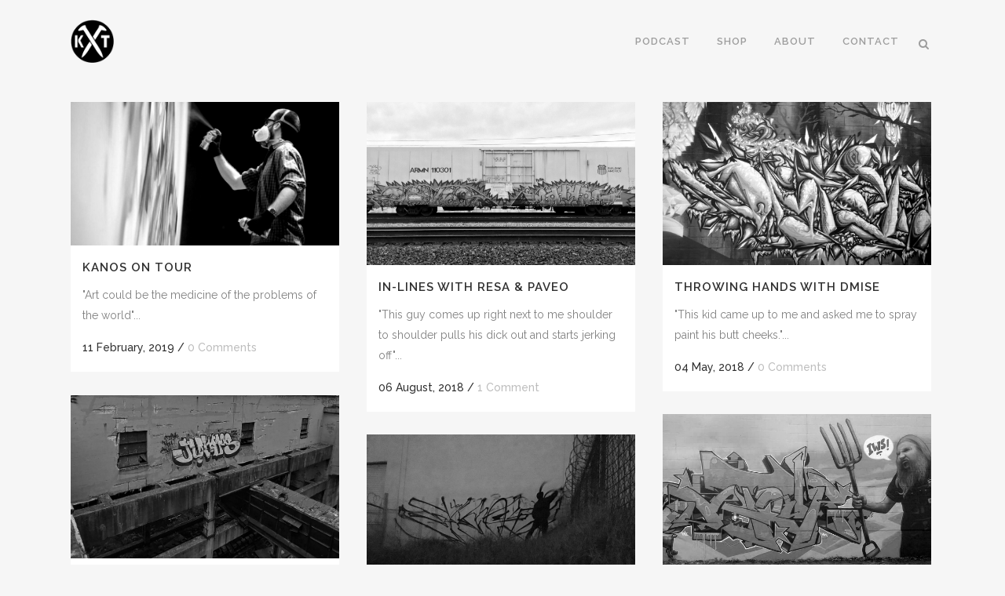

--- FILE ---
content_type: text/html; charset=UTF-8
request_url: https://krimetime.com/author/admin/
body_size: 15286
content:
<!DOCTYPE html>
<html lang="en-US">
<head>
	<meta charset="UTF-8" />
	
				<meta name="viewport" content="width=device-width,initial-scale=1,user-scalable=no">
		
            
                            <meta name="keywords" content="graffiti, trains">
                        <link rel="shortcut icon" type="image/x-icon" href="https://krimetime.com/wp-content/uploads/2019/08/krime-time.png">
            <link rel="apple-touch-icon" href="https://krimetime.com/wp-content/uploads/2019/08/krime-time.png"/>
        
	<link rel="profile" href="http://gmpg.org/xfn/11" />
	<link rel="pingback" href="https://krimetime.com/xmlrpc.php" />

	<title>KRIME TIME and GRAFF RADIO | </title>
<meta name='robots' content='max-image-preview:large' />
<link rel='dns-prefetch' href='//fonts.googleapis.com' />
<link rel="alternate" type="application/rss+xml" title="KRIME TIME and GRAFF RADIO &raquo; Feed" href="https://krimetime.com/feed/" />
<link rel="alternate" type="application/rss+xml" title="KRIME TIME and GRAFF RADIO &raquo; Comments Feed" href="https://krimetime.com/comments/feed/" />
<link rel="alternate" type="application/rss+xml" title="KRIME TIME and GRAFF RADIO &raquo; Posts by deja Feed" href="https://krimetime.com/author/admin/feed/" />
<style id='wp-img-auto-sizes-contain-inline-css' type='text/css'>
img:is([sizes=auto i],[sizes^="auto," i]){contain-intrinsic-size:3000px 1500px}
/*# sourceURL=wp-img-auto-sizes-contain-inline-css */
</style>
<style id='wp-emoji-styles-inline-css' type='text/css'>

	img.wp-smiley, img.emoji {
		display: inline !important;
		border: none !important;
		box-shadow: none !important;
		height: 1em !important;
		width: 1em !important;
		margin: 0 0.07em !important;
		vertical-align: -0.1em !important;
		background: none !important;
		padding: 0 !important;
	}
/*# sourceURL=wp-emoji-styles-inline-css */
</style>
<style id='wp-block-library-inline-css' type='text/css'>
:root{--wp-block-synced-color:#7a00df;--wp-block-synced-color--rgb:122,0,223;--wp-bound-block-color:var(--wp-block-synced-color);--wp-editor-canvas-background:#ddd;--wp-admin-theme-color:#007cba;--wp-admin-theme-color--rgb:0,124,186;--wp-admin-theme-color-darker-10:#006ba1;--wp-admin-theme-color-darker-10--rgb:0,107,160.5;--wp-admin-theme-color-darker-20:#005a87;--wp-admin-theme-color-darker-20--rgb:0,90,135;--wp-admin-border-width-focus:2px}@media (min-resolution:192dpi){:root{--wp-admin-border-width-focus:1.5px}}.wp-element-button{cursor:pointer}:root .has-very-light-gray-background-color{background-color:#eee}:root .has-very-dark-gray-background-color{background-color:#313131}:root .has-very-light-gray-color{color:#eee}:root .has-very-dark-gray-color{color:#313131}:root .has-vivid-green-cyan-to-vivid-cyan-blue-gradient-background{background:linear-gradient(135deg,#00d084,#0693e3)}:root .has-purple-crush-gradient-background{background:linear-gradient(135deg,#34e2e4,#4721fb 50%,#ab1dfe)}:root .has-hazy-dawn-gradient-background{background:linear-gradient(135deg,#faaca8,#dad0ec)}:root .has-subdued-olive-gradient-background{background:linear-gradient(135deg,#fafae1,#67a671)}:root .has-atomic-cream-gradient-background{background:linear-gradient(135deg,#fdd79a,#004a59)}:root .has-nightshade-gradient-background{background:linear-gradient(135deg,#330968,#31cdcf)}:root .has-midnight-gradient-background{background:linear-gradient(135deg,#020381,#2874fc)}:root{--wp--preset--font-size--normal:16px;--wp--preset--font-size--huge:42px}.has-regular-font-size{font-size:1em}.has-larger-font-size{font-size:2.625em}.has-normal-font-size{font-size:var(--wp--preset--font-size--normal)}.has-huge-font-size{font-size:var(--wp--preset--font-size--huge)}.has-text-align-center{text-align:center}.has-text-align-left{text-align:left}.has-text-align-right{text-align:right}.has-fit-text{white-space:nowrap!important}#end-resizable-editor-section{display:none}.aligncenter{clear:both}.items-justified-left{justify-content:flex-start}.items-justified-center{justify-content:center}.items-justified-right{justify-content:flex-end}.items-justified-space-between{justify-content:space-between}.screen-reader-text{border:0;clip-path:inset(50%);height:1px;margin:-1px;overflow:hidden;padding:0;position:absolute;width:1px;word-wrap:normal!important}.screen-reader-text:focus{background-color:#ddd;clip-path:none;color:#444;display:block;font-size:1em;height:auto;left:5px;line-height:normal;padding:15px 23px 14px;text-decoration:none;top:5px;width:auto;z-index:100000}html :where(.has-border-color){border-style:solid}html :where([style*=border-top-color]){border-top-style:solid}html :where([style*=border-right-color]){border-right-style:solid}html :where([style*=border-bottom-color]){border-bottom-style:solid}html :where([style*=border-left-color]){border-left-style:solid}html :where([style*=border-width]){border-style:solid}html :where([style*=border-top-width]){border-top-style:solid}html :where([style*=border-right-width]){border-right-style:solid}html :where([style*=border-bottom-width]){border-bottom-style:solid}html :where([style*=border-left-width]){border-left-style:solid}html :where(img[class*=wp-image-]){height:auto;max-width:100%}:where(figure){margin:0 0 1em}html :where(.is-position-sticky){--wp-admin--admin-bar--position-offset:var(--wp-admin--admin-bar--height,0px)}@media screen and (max-width:600px){html :where(.is-position-sticky){--wp-admin--admin-bar--position-offset:0px}}

/*# sourceURL=wp-block-library-inline-css */
</style><link rel='stylesheet' id='wc-blocks-style-css' href='https://krimetime.com/wp-content/plugins/woocommerce/assets/client/blocks/wc-blocks.css?ver=wc-9.8.6' type='text/css' media='all' />
<style id='global-styles-inline-css' type='text/css'>
:root{--wp--preset--aspect-ratio--square: 1;--wp--preset--aspect-ratio--4-3: 4/3;--wp--preset--aspect-ratio--3-4: 3/4;--wp--preset--aspect-ratio--3-2: 3/2;--wp--preset--aspect-ratio--2-3: 2/3;--wp--preset--aspect-ratio--16-9: 16/9;--wp--preset--aspect-ratio--9-16: 9/16;--wp--preset--color--black: #000000;--wp--preset--color--cyan-bluish-gray: #abb8c3;--wp--preset--color--white: #ffffff;--wp--preset--color--pale-pink: #f78da7;--wp--preset--color--vivid-red: #cf2e2e;--wp--preset--color--luminous-vivid-orange: #ff6900;--wp--preset--color--luminous-vivid-amber: #fcb900;--wp--preset--color--light-green-cyan: #7bdcb5;--wp--preset--color--vivid-green-cyan: #00d084;--wp--preset--color--pale-cyan-blue: #8ed1fc;--wp--preset--color--vivid-cyan-blue: #0693e3;--wp--preset--color--vivid-purple: #9b51e0;--wp--preset--gradient--vivid-cyan-blue-to-vivid-purple: linear-gradient(135deg,rgb(6,147,227) 0%,rgb(155,81,224) 100%);--wp--preset--gradient--light-green-cyan-to-vivid-green-cyan: linear-gradient(135deg,rgb(122,220,180) 0%,rgb(0,208,130) 100%);--wp--preset--gradient--luminous-vivid-amber-to-luminous-vivid-orange: linear-gradient(135deg,rgb(252,185,0) 0%,rgb(255,105,0) 100%);--wp--preset--gradient--luminous-vivid-orange-to-vivid-red: linear-gradient(135deg,rgb(255,105,0) 0%,rgb(207,46,46) 100%);--wp--preset--gradient--very-light-gray-to-cyan-bluish-gray: linear-gradient(135deg,rgb(238,238,238) 0%,rgb(169,184,195) 100%);--wp--preset--gradient--cool-to-warm-spectrum: linear-gradient(135deg,rgb(74,234,220) 0%,rgb(151,120,209) 20%,rgb(207,42,186) 40%,rgb(238,44,130) 60%,rgb(251,105,98) 80%,rgb(254,248,76) 100%);--wp--preset--gradient--blush-light-purple: linear-gradient(135deg,rgb(255,206,236) 0%,rgb(152,150,240) 100%);--wp--preset--gradient--blush-bordeaux: linear-gradient(135deg,rgb(254,205,165) 0%,rgb(254,45,45) 50%,rgb(107,0,62) 100%);--wp--preset--gradient--luminous-dusk: linear-gradient(135deg,rgb(255,203,112) 0%,rgb(199,81,192) 50%,rgb(65,88,208) 100%);--wp--preset--gradient--pale-ocean: linear-gradient(135deg,rgb(255,245,203) 0%,rgb(182,227,212) 50%,rgb(51,167,181) 100%);--wp--preset--gradient--electric-grass: linear-gradient(135deg,rgb(202,248,128) 0%,rgb(113,206,126) 100%);--wp--preset--gradient--midnight: linear-gradient(135deg,rgb(2,3,129) 0%,rgb(40,116,252) 100%);--wp--preset--font-size--small: 13px;--wp--preset--font-size--medium: 20px;--wp--preset--font-size--large: 36px;--wp--preset--font-size--x-large: 42px;--wp--preset--spacing--20: 0.44rem;--wp--preset--spacing--30: 0.67rem;--wp--preset--spacing--40: 1rem;--wp--preset--spacing--50: 1.5rem;--wp--preset--spacing--60: 2.25rem;--wp--preset--spacing--70: 3.38rem;--wp--preset--spacing--80: 5.06rem;--wp--preset--shadow--natural: 6px 6px 9px rgba(0, 0, 0, 0.2);--wp--preset--shadow--deep: 12px 12px 50px rgba(0, 0, 0, 0.4);--wp--preset--shadow--sharp: 6px 6px 0px rgba(0, 0, 0, 0.2);--wp--preset--shadow--outlined: 6px 6px 0px -3px rgb(255, 255, 255), 6px 6px rgb(0, 0, 0);--wp--preset--shadow--crisp: 6px 6px 0px rgb(0, 0, 0);}:where(.is-layout-flex){gap: 0.5em;}:where(.is-layout-grid){gap: 0.5em;}body .is-layout-flex{display: flex;}.is-layout-flex{flex-wrap: wrap;align-items: center;}.is-layout-flex > :is(*, div){margin: 0;}body .is-layout-grid{display: grid;}.is-layout-grid > :is(*, div){margin: 0;}:where(.wp-block-columns.is-layout-flex){gap: 2em;}:where(.wp-block-columns.is-layout-grid){gap: 2em;}:where(.wp-block-post-template.is-layout-flex){gap: 1.25em;}:where(.wp-block-post-template.is-layout-grid){gap: 1.25em;}.has-black-color{color: var(--wp--preset--color--black) !important;}.has-cyan-bluish-gray-color{color: var(--wp--preset--color--cyan-bluish-gray) !important;}.has-white-color{color: var(--wp--preset--color--white) !important;}.has-pale-pink-color{color: var(--wp--preset--color--pale-pink) !important;}.has-vivid-red-color{color: var(--wp--preset--color--vivid-red) !important;}.has-luminous-vivid-orange-color{color: var(--wp--preset--color--luminous-vivid-orange) !important;}.has-luminous-vivid-amber-color{color: var(--wp--preset--color--luminous-vivid-amber) !important;}.has-light-green-cyan-color{color: var(--wp--preset--color--light-green-cyan) !important;}.has-vivid-green-cyan-color{color: var(--wp--preset--color--vivid-green-cyan) !important;}.has-pale-cyan-blue-color{color: var(--wp--preset--color--pale-cyan-blue) !important;}.has-vivid-cyan-blue-color{color: var(--wp--preset--color--vivid-cyan-blue) !important;}.has-vivid-purple-color{color: var(--wp--preset--color--vivid-purple) !important;}.has-black-background-color{background-color: var(--wp--preset--color--black) !important;}.has-cyan-bluish-gray-background-color{background-color: var(--wp--preset--color--cyan-bluish-gray) !important;}.has-white-background-color{background-color: var(--wp--preset--color--white) !important;}.has-pale-pink-background-color{background-color: var(--wp--preset--color--pale-pink) !important;}.has-vivid-red-background-color{background-color: var(--wp--preset--color--vivid-red) !important;}.has-luminous-vivid-orange-background-color{background-color: var(--wp--preset--color--luminous-vivid-orange) !important;}.has-luminous-vivid-amber-background-color{background-color: var(--wp--preset--color--luminous-vivid-amber) !important;}.has-light-green-cyan-background-color{background-color: var(--wp--preset--color--light-green-cyan) !important;}.has-vivid-green-cyan-background-color{background-color: var(--wp--preset--color--vivid-green-cyan) !important;}.has-pale-cyan-blue-background-color{background-color: var(--wp--preset--color--pale-cyan-blue) !important;}.has-vivid-cyan-blue-background-color{background-color: var(--wp--preset--color--vivid-cyan-blue) !important;}.has-vivid-purple-background-color{background-color: var(--wp--preset--color--vivid-purple) !important;}.has-black-border-color{border-color: var(--wp--preset--color--black) !important;}.has-cyan-bluish-gray-border-color{border-color: var(--wp--preset--color--cyan-bluish-gray) !important;}.has-white-border-color{border-color: var(--wp--preset--color--white) !important;}.has-pale-pink-border-color{border-color: var(--wp--preset--color--pale-pink) !important;}.has-vivid-red-border-color{border-color: var(--wp--preset--color--vivid-red) !important;}.has-luminous-vivid-orange-border-color{border-color: var(--wp--preset--color--luminous-vivid-orange) !important;}.has-luminous-vivid-amber-border-color{border-color: var(--wp--preset--color--luminous-vivid-amber) !important;}.has-light-green-cyan-border-color{border-color: var(--wp--preset--color--light-green-cyan) !important;}.has-vivid-green-cyan-border-color{border-color: var(--wp--preset--color--vivid-green-cyan) !important;}.has-pale-cyan-blue-border-color{border-color: var(--wp--preset--color--pale-cyan-blue) !important;}.has-vivid-cyan-blue-border-color{border-color: var(--wp--preset--color--vivid-cyan-blue) !important;}.has-vivid-purple-border-color{border-color: var(--wp--preset--color--vivid-purple) !important;}.has-vivid-cyan-blue-to-vivid-purple-gradient-background{background: var(--wp--preset--gradient--vivid-cyan-blue-to-vivid-purple) !important;}.has-light-green-cyan-to-vivid-green-cyan-gradient-background{background: var(--wp--preset--gradient--light-green-cyan-to-vivid-green-cyan) !important;}.has-luminous-vivid-amber-to-luminous-vivid-orange-gradient-background{background: var(--wp--preset--gradient--luminous-vivid-amber-to-luminous-vivid-orange) !important;}.has-luminous-vivid-orange-to-vivid-red-gradient-background{background: var(--wp--preset--gradient--luminous-vivid-orange-to-vivid-red) !important;}.has-very-light-gray-to-cyan-bluish-gray-gradient-background{background: var(--wp--preset--gradient--very-light-gray-to-cyan-bluish-gray) !important;}.has-cool-to-warm-spectrum-gradient-background{background: var(--wp--preset--gradient--cool-to-warm-spectrum) !important;}.has-blush-light-purple-gradient-background{background: var(--wp--preset--gradient--blush-light-purple) !important;}.has-blush-bordeaux-gradient-background{background: var(--wp--preset--gradient--blush-bordeaux) !important;}.has-luminous-dusk-gradient-background{background: var(--wp--preset--gradient--luminous-dusk) !important;}.has-pale-ocean-gradient-background{background: var(--wp--preset--gradient--pale-ocean) !important;}.has-electric-grass-gradient-background{background: var(--wp--preset--gradient--electric-grass) !important;}.has-midnight-gradient-background{background: var(--wp--preset--gradient--midnight) !important;}.has-small-font-size{font-size: var(--wp--preset--font-size--small) !important;}.has-medium-font-size{font-size: var(--wp--preset--font-size--medium) !important;}.has-large-font-size{font-size: var(--wp--preset--font-size--large) !important;}.has-x-large-font-size{font-size: var(--wp--preset--font-size--x-large) !important;}
/*# sourceURL=global-styles-inline-css */
</style>

<style id='classic-theme-styles-inline-css' type='text/css'>
/*! This file is auto-generated */
.wp-block-button__link{color:#fff;background-color:#32373c;border-radius:9999px;box-shadow:none;text-decoration:none;padding:calc(.667em + 2px) calc(1.333em + 2px);font-size:1.125em}.wp-block-file__button{background:#32373c;color:#fff;text-decoration:none}
/*# sourceURL=/wp-includes/css/classic-themes.min.css */
</style>
<link rel='stylesheet' id='better-recent-comments-css' href='https://krimetime.com/wp-content/plugins/better-recent-comments/assets/css/better-recent-comments.min.css?ver=6.9' type='text/css' media='all' />
<style id='woocommerce-inline-inline-css' type='text/css'>
.woocommerce form .form-row .required { visibility: visible; }
/*# sourceURL=woocommerce-inline-inline-css */
</style>
<link rel='stylesheet' id='brands-styles-css' href='https://krimetime.com/wp-content/plugins/woocommerce/assets/css/brands.css?ver=9.8.6' type='text/css' media='all' />
<link rel='stylesheet' id='mediaelement-css' href='https://krimetime.com/wp-includes/js/mediaelement/mediaelementplayer-legacy.min.css?ver=4.2.17' type='text/css' media='all' />
<link rel='stylesheet' id='wp-mediaelement-css' href='https://krimetime.com/wp-includes/js/mediaelement/wp-mediaelement.min.css?ver=6.9' type='text/css' media='all' />
<link rel='stylesheet' id='bridge-default-style-css' href='https://krimetime.com/wp-content/themes/bridge/style.css?ver=6.9' type='text/css' media='all' />
<link rel='stylesheet' id='bridge-qode-font_awesome-css' href='https://krimetime.com/wp-content/themes/bridge/css/font-awesome/css/font-awesome.min.css?ver=6.9' type='text/css' media='all' />
<link rel='stylesheet' id='bridge-qode-font_elegant-css' href='https://krimetime.com/wp-content/themes/bridge/css/elegant-icons/style.min.css?ver=6.9' type='text/css' media='all' />
<link rel='stylesheet' id='bridge-qode-linea_icons-css' href='https://krimetime.com/wp-content/themes/bridge/css/linea-icons/style.css?ver=6.9' type='text/css' media='all' />
<link rel='stylesheet' id='bridge-qode-dripicons-css' href='https://krimetime.com/wp-content/themes/bridge/css/dripicons/dripicons.css?ver=6.9' type='text/css' media='all' />
<link rel='stylesheet' id='bridge-qode-kiko-css' href='https://krimetime.com/wp-content/themes/bridge/css/kiko/kiko-all.css?ver=6.9' type='text/css' media='all' />
<link rel='stylesheet' id='bridge-qode-font_awesome_5-css' href='https://krimetime.com/wp-content/themes/bridge/css/font-awesome-5/css/font-awesome-5.min.css?ver=6.9' type='text/css' media='all' />
<link rel='stylesheet' id='bridge-stylesheet-css' href='https://krimetime.com/wp-content/themes/bridge/css/stylesheet.min.css?ver=6.9' type='text/css' media='all' />
<style id='bridge-stylesheet-inline-css' type='text/css'>
   .archive.disabled_footer_top .footer_top_holder, .archive.disabled_footer_bottom .footer_bottom_holder { display: none;}


/*# sourceURL=bridge-stylesheet-inline-css */
</style>
<link rel='stylesheet' id='bridge-woocommerce-css' href='https://krimetime.com/wp-content/themes/bridge/css/woocommerce.min.css?ver=6.9' type='text/css' media='all' />
<link rel='stylesheet' id='bridge-woocommerce-responsive-css' href='https://krimetime.com/wp-content/themes/bridge/css/woocommerce_responsive.min.css?ver=6.9' type='text/css' media='all' />
<link rel='stylesheet' id='bridge-print-css' href='https://krimetime.com/wp-content/themes/bridge/css/print.css?ver=6.9' type='text/css' media='all' />
<link rel='stylesheet' id='bridge-style-dynamic-css' href='https://krimetime.com/wp-content/themes/bridge/css/style_dynamic.css?ver=1697458262' type='text/css' media='all' />
<link rel='stylesheet' id='bridge-responsive-css' href='https://krimetime.com/wp-content/themes/bridge/css/responsive.min.css?ver=6.9' type='text/css' media='all' />
<link rel='stylesheet' id='bridge-style-dynamic-responsive-css' href='https://krimetime.com/wp-content/themes/bridge/css/style_dynamic_responsive.css?ver=1697458262' type='text/css' media='all' />
<style id='bridge-style-dynamic-responsive-inline-css' type='text/css'>
header {
 margin:20px 0 0 0;
}
/*# sourceURL=bridge-style-dynamic-responsive-inline-css */
</style>
<link rel='stylesheet' id='js_composer_front-css' href='https://krimetime.com/wp-content/plugins/js_composer/assets/css/js_composer.min.css?ver=6.7.0' type='text/css' media='all' />
<link rel='stylesheet' id='bridge-style-handle-google-fonts-css' href='https://fonts.googleapis.com/css?family=Raleway%3A100%2C200%2C300%2C400%2C500%2C600%2C700%2C800%2C900%2C100italic%2C300italic%2C400italic%2C700italic&#038;subset=latin%2Clatin-ext&#038;ver=1.0.0' type='text/css' media='all' />
<link rel='stylesheet' id='bridge-core-dashboard-style-css' href='https://krimetime.com/wp-content/plugins/bridge-core/modules/core-dashboard/assets/css/core-dashboard.min.css?ver=6.9' type='text/css' media='all' />
<style id='akismet-widget-style-inline-css' type='text/css'>

			.a-stats {
				--akismet-color-mid-green: #357b49;
				--akismet-color-white: #fff;
				--akismet-color-light-grey: #f6f7f7;

				max-width: 350px;
				width: auto;
			}

			.a-stats * {
				all: unset;
				box-sizing: border-box;
			}

			.a-stats strong {
				font-weight: 600;
			}

			.a-stats a.a-stats__link,
			.a-stats a.a-stats__link:visited,
			.a-stats a.a-stats__link:active {
				background: var(--akismet-color-mid-green);
				border: none;
				box-shadow: none;
				border-radius: 8px;
				color: var(--akismet-color-white);
				cursor: pointer;
				display: block;
				font-family: -apple-system, BlinkMacSystemFont, 'Segoe UI', 'Roboto', 'Oxygen-Sans', 'Ubuntu', 'Cantarell', 'Helvetica Neue', sans-serif;
				font-weight: 500;
				padding: 12px;
				text-align: center;
				text-decoration: none;
				transition: all 0.2s ease;
			}

			/* Extra specificity to deal with TwentyTwentyOne focus style */
			.widget .a-stats a.a-stats__link:focus {
				background: var(--akismet-color-mid-green);
				color: var(--akismet-color-white);
				text-decoration: none;
			}

			.a-stats a.a-stats__link:hover {
				filter: brightness(110%);
				box-shadow: 0 4px 12px rgba(0, 0, 0, 0.06), 0 0 2px rgba(0, 0, 0, 0.16);
			}

			.a-stats .count {
				color: var(--akismet-color-white);
				display: block;
				font-size: 1.5em;
				line-height: 1.4;
				padding: 0 13px;
				white-space: nowrap;
			}
		
/*# sourceURL=akismet-widget-style-inline-css */
</style>
<script type="text/javascript" src="https://krimetime.com/wp-includes/js/jquery/jquery.min.js?ver=3.7.1" id="jquery-core-js"></script>
<script type="text/javascript" src="https://krimetime.com/wp-includes/js/jquery/jquery-migrate.min.js?ver=3.4.1" id="jquery-migrate-js"></script>
<script type="text/javascript" src="https://krimetime.com/wp-content/plugins/woocommerce/assets/js/jquery-blockui/jquery.blockUI.min.js?ver=2.7.0-wc.9.8.6" id="jquery-blockui-js" data-wp-strategy="defer"></script>
<script type="text/javascript" id="wc-add-to-cart-js-extra">
/* <![CDATA[ */
var wc_add_to_cart_params = {"ajax_url":"/wp-admin/admin-ajax.php","wc_ajax_url":"/?wc-ajax=%%endpoint%%","i18n_view_cart":"View cart","cart_url":"https://krimetime.com/cart/","is_cart":"","cart_redirect_after_add":"no"};
//# sourceURL=wc-add-to-cart-js-extra
/* ]]> */
</script>
<script type="text/javascript" src="https://krimetime.com/wp-content/plugins/woocommerce/assets/js/frontend/add-to-cart.min.js?ver=9.8.6" id="wc-add-to-cart-js" data-wp-strategy="defer"></script>
<script type="text/javascript" src="https://krimetime.com/wp-content/plugins/woocommerce/assets/js/js-cookie/js.cookie.min.js?ver=2.1.4-wc.9.8.6" id="js-cookie-js" defer="defer" data-wp-strategy="defer"></script>
<script type="text/javascript" id="woocommerce-js-extra">
/* <![CDATA[ */
var woocommerce_params = {"ajax_url":"/wp-admin/admin-ajax.php","wc_ajax_url":"/?wc-ajax=%%endpoint%%","i18n_password_show":"Show password","i18n_password_hide":"Hide password"};
//# sourceURL=woocommerce-js-extra
/* ]]> */
</script>
<script type="text/javascript" src="https://krimetime.com/wp-content/plugins/woocommerce/assets/js/frontend/woocommerce.min.js?ver=9.8.6" id="woocommerce-js" defer="defer" data-wp-strategy="defer"></script>
<script type="text/javascript" src="https://krimetime.com/wp-content/plugins/js_composer/assets/js/vendors/woocommerce-add-to-cart.js?ver=6.7.0" id="vc_woocommerce-add-to-cart-js-js"></script>
<script type="text/javascript" src="https://krimetime.com/wp-content/plugins/woocommerce/assets/js/select2/select2.full.min.js?ver=4.0.3-wc.9.8.6" id="select2-js" defer="defer" data-wp-strategy="defer"></script>
<link rel="https://api.w.org/" href="https://krimetime.com/wp-json/" /><link rel="alternate" title="JSON" type="application/json" href="https://krimetime.com/wp-json/wp/v2/users/1" /><link rel="EditURI" type="application/rsd+xml" title="RSD" href="https://krimetime.com/xmlrpc.php?rsd" />
<meta name="generator" content="WordPress 6.9" />
<meta name="generator" content="WooCommerce 9.8.6" />
	<noscript><style>.woocommerce-product-gallery{ opacity: 1 !important; }</style></noscript>
	<meta name="generator" content="Powered by WPBakery Page Builder - drag and drop page builder for WordPress."/>
<noscript><style> .wpb_animate_when_almost_visible { opacity: 1; }</style></noscript></head>

<body class="archive author author-admin author-1 wp-theme-bridge theme-bridge bridge-core-2.9.5 woocommerce-no-js  qode-title-hidden columns-3 qode-theme-ver-27.9 qode-theme-bridge disabled_footer_top disabled_footer_bottom qode_header_in_grid wpb-js-composer js-comp-ver-6.7.0 vc_responsive" itemscope itemtype="http://schema.org/WebPage">




<div class="wrapper">
	<div class="wrapper_inner">

    
		<!-- Google Analytics start -->
					<script>
				var _gaq = _gaq || [];
				_gaq.push(['_setAccount', 'UA-3813493-2 ']);
				_gaq.push(['_trackPageview']);

				(function() {
					var ga = document.createElement('script'); ga.type = 'text/javascript'; ga.async = true;
					ga.src = ('https:' == document.location.protocol ? 'https://ssl' : 'http://www') + '.google-analytics.com/ga.js';
					var s = document.getElementsByTagName('script')[0]; s.parentNode.insertBefore(ga, s);
				})();
			</script>
				<!-- Google Analytics end -->

		
	<header class=" scroll_header_top_area  regular transparent header_style_on_scroll page_header">
    <div class="header_inner clearfix">
        <form role="search" action="https://krimetime.com/" class="qode_search_form_3" method="get">
	    <div class="container">
        <div class="container_inner clearfix">
							                <div class="form_holder_outer">
                    <div class="form_holder">

                        <input type="text" placeholder="Search" name="s" class="qode_search_field" autocomplete="off" />
                        <div class="qode_search_close">
                            <a href="#">
								<i class="qode_icon_font_awesome fa fa-times " ></i>                            </a>
                        </div>
                    </div>
                </div>
								        </div>
    </div>
</form>        <div class="header_top_bottom_holder">
            
            <div class="header_bottom clearfix" style=' background-color:rgba(255, 255, 255, 0);' >
                                <div class="container">
                    <div class="container_inner clearfix">
                                                    
                            <div class="header_inner_left">
                                									<div class="mobile_menu_button">
		<span>
			<i class="qode_icon_font_awesome fa fa-bars " ></i>		</span>
	</div>
                                <div class="logo_wrapper" >
	<div class="q_logo">
		<a itemprop="url" href="https://krimetime.com/" >
             <img itemprop="image" class="normal" src="https://krimetime.com/wp-content/uploads/2019/08/krime-time.png" alt="Logo"> 			 <img itemprop="image" class="light" src="https://krimetime.com/wp-content/uploads/2019/08/krime-time.png" alt="Logo"/> 			 <img itemprop="image" class="dark" src="https://krimetime.com/wp-content/uploads/2019/08/krime-time.png" alt="Logo"/> 			 <img itemprop="image" class="sticky" src="https://krimetime.com/wp-content/uploads/2019/08/krime-time.png" alt="Logo"/> 			 <img itemprop="image" class="mobile" src="https://krimetime.com/wp-content/uploads/2019/08/krime-time.png" alt="Logo"/> 					</a>
	</div>
	</div>                                                            </div>
                                                                    <div class="header_inner_right">
                                        <div class="side_menu_button_wrapper right">
                                                                                                                                    <div class="side_menu_button">
                                                	<a class="search_button search_covers_header normal" href="javascript:void(0)">
		<i class="qode_icon_font_awesome fa fa-search " ></i>	</a>

	                                                                                                
                                            </div>
                                        </div>
                                    </div>
                                
                                
                                <nav class="main_menu drop_down right">
                                    <ul id="menu-main" class=""><li id="nav-menu-item-6115" class="menu-item menu-item-type-custom menu-item-object-custom menu-item-home  narrow"><a href="http://krimetime.com" class=""><i class="menu_icon blank fa"></i><span>PODCAST</span><span class="plus"></span></a></li>
<li id="nav-menu-item-6035" class="menu-item menu-item-type-post_type menu-item-object-page  narrow"><a href="https://krimetime.com/shop/" class=""><i class="menu_icon blank fa"></i><span>SHOP</span><span class="plus"></span></a></li>
<li id="nav-menu-item-6114" class="menu-item menu-item-type-post_type menu-item-object-page  narrow"><a href="https://krimetime.com/about/" class=""><i class="menu_icon blank fa"></i><span>ABOUT</span><span class="plus"></span></a></li>
<li id="nav-menu-item-5966" class="menu-item menu-item-type-post_type menu-item-object-page  narrow"><a href="https://krimetime.com/contact/" class=""><i class="menu_icon blank fa"></i><span>CONTACT</span><span class="plus"></span></a></li>
</ul>                                </nav>
                                							    <nav class="mobile_menu">
	<ul id="menu-main-1" class=""><li id="mobile-menu-item-6115" class="menu-item menu-item-type-custom menu-item-object-custom menu-item-home "><a href="http://krimetime.com" class=""><span>PODCAST</span></a><span class="mobile_arrow"><i class="fa fa-angle-right"></i><i class="fa fa-angle-down"></i></span></li>
<li id="mobile-menu-item-6035" class="menu-item menu-item-type-post_type menu-item-object-page "><a href="https://krimetime.com/shop/" class=""><span>SHOP</span></a><span class="mobile_arrow"><i class="fa fa-angle-right"></i><i class="fa fa-angle-down"></i></span></li>
<li id="mobile-menu-item-6114" class="menu-item menu-item-type-post_type menu-item-object-page "><a href="https://krimetime.com/about/" class=""><span>ABOUT</span></a><span class="mobile_arrow"><i class="fa fa-angle-right"></i><i class="fa fa-angle-down"></i></span></li>
<li id="mobile-menu-item-5966" class="menu-item menu-item-type-post_type menu-item-object-page "><a href="https://krimetime.com/contact/" class=""><span>CONTACT</span></a><span class="mobile_arrow"><i class="fa fa-angle-right"></i><i class="fa fa-angle-down"></i></span></li>
</ul></nav>                                                                                        </div>
                    </div>
                                    </div>
            </div>
        </div>
</header>	<a id="back_to_top" href="#">
        <span class="fa-stack">
            <i class="qode_icon_font_awesome fa fa-arrow-up " ></i>        </span>
	</a>
	
	
    
    	
    
    <div class="content ">
        <div class="content_inner  ">
    
	
				<div class="container">
            			<div class="container_inner default_template_holder clearfix">
									<div class="blog_holder masonry masonry_pagination">

			<div class="blog_holder_grid_sizer"></div>
		<div class="blog_holder_grid_gutter"></div>
	
    <!--if template name is defined than it is used our template and we can use query '$blog_query'-->
    
        <!--otherwise it is archive or category page and we don't have query-->
                    		<article id="post-1645" class="post-1645 post type-post status-publish format-standard has-post-thumbnail hentry category-conjugal-visits">
							<div class="post_image">
					<a itemprop="url" href="https://krimetime.com/kanos/" target="_self" title="Kanos on Tour">
						<img width="1500" height="804" src="https://krimetime.com/wp-content/uploads/2019/02/kanos.jpg" class="attachment-full size-full wp-post-image" alt="" decoding="async" fetchpriority="high" srcset="https://krimetime.com/wp-content/uploads/2019/02/kanos.jpg 1500w, https://krimetime.com/wp-content/uploads/2019/02/kanos-600x322.jpg 600w, https://krimetime.com/wp-content/uploads/2019/02/kanos-300x161.jpg 300w, https://krimetime.com/wp-content/uploads/2019/02/kanos-768x412.jpg 768w, https://krimetime.com/wp-content/uploads/2019/02/kanos-1024x549.jpg 1024w" sizes="(max-width: 1500px) 100vw, 1500px" />					</a>
				</div>
						<div class="post_text">
				<div class="post_text_inner">
					<h5 itemprop="name" class="entry_title"><a itemprop="url" href="https://krimetime.com/kanos/" target="_self" title="Kanos on Tour">Kanos on Tour</a></h5>
					<p itemprop="description" class="post_excerpt">"Art could be the medicine of the problems of the world"...</p>					<div class="post_info">
						<span itemprop="dateCreated" class="time entry_date updated">11 February, 2019<meta itemprop="interactionCount" content="UserComments: 0"/></span>
													 / <a itemprop="url" class="post_comments" href="https://krimetime.com/kanos/#respond" target="_self">0 Comments</a>
											</div>
				</div>
			</div>
		</article>
		

                    		<article id="post-1627" class="post-1627 post type-post status-publish format-standard has-post-thumbnail hentry category-conjugal-visits">
							<div class="post_image">
					<a itemprop="url" href="https://krimetime.com/resa-paveo/" target="_self" title="In-lines with RESA &#038; PAVEO">
						<img width="2498" height="1517" src="https://krimetime.com/wp-content/uploads/2018/08/resa_paveo-spike-bubbles.jpg" class="attachment-full size-full wp-post-image" alt="" decoding="async" srcset="https://krimetime.com/wp-content/uploads/2018/08/resa_paveo-spike-bubbles.jpg 2498w, https://krimetime.com/wp-content/uploads/2018/08/resa_paveo-spike-bubbles-600x364.jpg 600w, https://krimetime.com/wp-content/uploads/2018/08/resa_paveo-spike-bubbles-300x182.jpg 300w, https://krimetime.com/wp-content/uploads/2018/08/resa_paveo-spike-bubbles-768x466.jpg 768w, https://krimetime.com/wp-content/uploads/2018/08/resa_paveo-spike-bubbles-1024x622.jpg 1024w" sizes="(max-width: 2498px) 100vw, 2498px" />					</a>
				</div>
						<div class="post_text">
				<div class="post_text_inner">
					<h5 itemprop="name" class="entry_title"><a itemprop="url" href="https://krimetime.com/resa-paveo/" target="_self" title="In-lines with RESA &#038; PAVEO">In-lines with RESA &#038; PAVEO</a></h5>
					<p itemprop="description" class="post_excerpt">"This guy comes up right next to me shoulder to shoulder pulls his dick out and starts jerking off"...</p>					<div class="post_info">
						<span itemprop="dateCreated" class="time entry_date updated">06 August, 2018<meta itemprop="interactionCount" content="UserComments: 0"/></span>
													 / <a itemprop="url" class="post_comments" href="https://krimetime.com/resa-paveo/#comments" target="_self">1 Comment</a>
											</div>
				</div>
			</div>
		</article>
		

                    		<article id="post-1588" class="post-1588 post type-post status-publish format-standard has-post-thumbnail hentry category-conjugal-visits">
							<div class="post_image">
					<a itemprop="url" href="https://krimetime.com/dmise/" target="_self" title="Throwing hands with DMISE">
						<img width="2000" height="1214" src="https://krimetime.com/wp-content/uploads/2018/05/dmise.jpg" class="attachment-full size-full wp-post-image" alt="" decoding="async" srcset="https://krimetime.com/wp-content/uploads/2018/05/dmise.jpg 2000w, https://krimetime.com/wp-content/uploads/2018/05/dmise-600x364.jpg 600w, https://krimetime.com/wp-content/uploads/2018/05/dmise-300x182.jpg 300w, https://krimetime.com/wp-content/uploads/2018/05/dmise-768x466.jpg 768w, https://krimetime.com/wp-content/uploads/2018/05/dmise-1024x622.jpg 1024w" sizes="(max-width: 2000px) 100vw, 2000px" />					</a>
				</div>
						<div class="post_text">
				<div class="post_text_inner">
					<h5 itemprop="name" class="entry_title"><a itemprop="url" href="https://krimetime.com/dmise/" target="_self" title="Throwing hands with DMISE">Throwing hands with DMISE</a></h5>
					<p itemprop="description" class="post_excerpt">"This kid came up to me and asked me to spray paint his butt cheeks."...</p>					<div class="post_info">
						<span itemprop="dateCreated" class="time entry_date updated">04 May, 2018<meta itemprop="interactionCount" content="UserComments: 0"/></span>
													 / <a itemprop="url" class="post_comments" href="https://krimetime.com/dmise/#respond" target="_self">0 Comments</a>
											</div>
				</div>
			</div>
		</article>
		

                    		<article id="post-1570" class="post-1570 post type-post status-publish format-standard has-post-thumbnail hentry category-conjugal-visits">
							<div class="post_image">
					<a itemprop="url" href="https://krimetime.com/jumps/" target="_self" title="JUMPS: Tattoos and Choo-Choos">
						<img width="1642" height="997" src="https://krimetime.com/wp-content/uploads/2018/03/jumps.jpg" class="attachment-full size-full wp-post-image" alt="" decoding="async" loading="lazy" srcset="https://krimetime.com/wp-content/uploads/2018/03/jumps.jpg 1642w, https://krimetime.com/wp-content/uploads/2018/03/jumps-600x364.jpg 600w, https://krimetime.com/wp-content/uploads/2018/03/jumps-300x182.jpg 300w, https://krimetime.com/wp-content/uploads/2018/03/jumps-768x466.jpg 768w, https://krimetime.com/wp-content/uploads/2018/03/jumps-1024x622.jpg 1024w" sizes="auto, (max-width: 1642px) 100vw, 1642px" />					</a>
				</div>
						<div class="post_text">
				<div class="post_text_inner">
					<h5 itemprop="name" class="entry_title"><a itemprop="url" href="https://krimetime.com/jumps/" target="_self" title="JUMPS: Tattoos and Choo-Choos">JUMPS: Tattoos and Choo-Choos</a></h5>
					<p itemprop="description" class="post_excerpt">Three M.M.A. bouncer motherfuckers, can hear their foot prints like rhinoceroses coming....</p>					<div class="post_info">
						<span itemprop="dateCreated" class="time entry_date updated">08 March, 2018<meta itemprop="interactionCount" content="UserComments: 0"/></span>
													 / <a itemprop="url" class="post_comments" href="https://krimetime.com/jumps/#respond" target="_self">0 Comments</a>
											</div>
				</div>
			</div>
		</article>
		

                    		<article id="post-1548" class="post-1548 post type-post status-publish format-standard has-post-thumbnail hentry category-conjugal-visits">
							<div class="post_image">
					<a itemprop="url" href="https://krimetime.com/detour/" target="_self" title="Take a DETOUR,  on a Back Country Road">
						<img width="1300" height="789" src="https://krimetime.com/wp-content/uploads/2018/01/detour.jpg" class="attachment-full size-full wp-post-image" alt="" decoding="async" loading="lazy" srcset="https://krimetime.com/wp-content/uploads/2018/01/detour.jpg 1300w, https://krimetime.com/wp-content/uploads/2018/01/detour-600x364.jpg 600w, https://krimetime.com/wp-content/uploads/2018/01/detour-300x182.jpg 300w, https://krimetime.com/wp-content/uploads/2018/01/detour-768x466.jpg 768w, https://krimetime.com/wp-content/uploads/2018/01/detour-1024x621.jpg 1024w" sizes="auto, (max-width: 1300px) 100vw, 1300px" />					</a>
				</div>
						<div class="post_text">
				<div class="post_text_inner">
					<h5 itemprop="name" class="entry_title"><a itemprop="url" href="https://krimetime.com/detour/" target="_self" title="Take a DETOUR,  on a Back Country Road">Take a DETOUR,  on a Back Country Road</a></h5>
					<p itemprop="description" class="post_excerpt">"I never made love in a car wash"...</p>					<div class="post_info">
						<span itemprop="dateCreated" class="time entry_date updated">18 January, 2018<meta itemprop="interactionCount" content="UserComments: 0"/></span>
													 / <a itemprop="url" class="post_comments" href="https://krimetime.com/detour/#comments" target="_self">3 Comments</a>
											</div>
				</div>
			</div>
		</article>
		

                    		<article id="post-1507" class="post-1507 post type-post status-publish format-standard has-post-thumbnail hentry category-conjugal-visits">
							<div class="post_image">
					<a itemprop="url" href="https://krimetime.com/ekose/" target="_self" title="A large dose of EKOSE">
						<img width="1300" height="790" src="https://krimetime.com/wp-content/uploads/2017/12/ekose.jpg" class="attachment-full size-full wp-post-image" alt="" decoding="async" loading="lazy" srcset="https://krimetime.com/wp-content/uploads/2017/12/ekose.jpg 1300w, https://krimetime.com/wp-content/uploads/2017/12/ekose-600x365.jpg 600w, https://krimetime.com/wp-content/uploads/2017/12/ekose-300x182.jpg 300w, https://krimetime.com/wp-content/uploads/2017/12/ekose-768x467.jpg 768w, https://krimetime.com/wp-content/uploads/2017/12/ekose-1024x622.jpg 1024w" sizes="auto, (max-width: 1300px) 100vw, 1300px" />					</a>
				</div>
						<div class="post_text">
				<div class="post_text_inner">
					<h5 itemprop="name" class="entry_title"><a itemprop="url" href="https://krimetime.com/ekose/" target="_self" title="A large dose of EKOSE">A large dose of EKOSE</a></h5>
					<p itemprop="description" class="post_excerpt">"Kid just came in the yard and started shooting at us"...</p>					<div class="post_info">
						<span itemprop="dateCreated" class="time entry_date updated">04 December, 2017<meta itemprop="interactionCount" content="UserComments: 0"/></span>
													 / <a itemprop="url" class="post_comments" href="https://krimetime.com/ekose/#comments" target="_self">1 Comment</a>
											</div>
				</div>
			</div>
		</article>
		

                    		<article id="post-1498" class="post-1498 post type-post status-publish format-standard has-post-thumbnail hentry category-conjugal-visits">
							<div class="post_image">
					<a itemprop="url" href="https://krimetime.com/zew/" target="_self" title="On the Road with ZEW">
						<img width="1713" height="1040" src="https://krimetime.com/wp-content/uploads/2017/10/zew.jpg" class="attachment-full size-full wp-post-image" alt="" decoding="async" loading="lazy" srcset="https://krimetime.com/wp-content/uploads/2017/10/zew.jpg 1713w, https://krimetime.com/wp-content/uploads/2017/10/zew-600x364.jpg 600w, https://krimetime.com/wp-content/uploads/2017/10/zew-300x182.jpg 300w, https://krimetime.com/wp-content/uploads/2017/10/zew-768x466.jpg 768w, https://krimetime.com/wp-content/uploads/2017/10/zew-1024x622.jpg 1024w" sizes="auto, (max-width: 1713px) 100vw, 1713px" />					</a>
				</div>
						<div class="post_text">
				<div class="post_text_inner">
					<h5 itemprop="name" class="entry_title"><a itemprop="url" href="https://krimetime.com/zew/" target="_self" title="On the Road with ZEW">On the Road with ZEW</a></h5>
					<p itemprop="description" class="post_excerpt">

"An old cracked-out prostitute walking by my piece and pointing at an insignificant corner and telling me there's a dragon there."

While seeking the therapy of the open road ZEW  tells us about his hardcore lifestyle. Already on a savage path he finds himself involved...</p>					<div class="post_info">
						<span itemprop="dateCreated" class="time entry_date updated">22 October, 2017<meta itemprop="interactionCount" content="UserComments: 0"/></span>
													 / <a itemprop="url" class="post_comments" href="https://krimetime.com/zew/#comments" target="_self">2 Comments</a>
											</div>
				</div>
			</div>
		</article>
		

                    		<article id="post-1480" class="post-1480 post type-post status-publish format-standard has-post-thumbnail hentry category-conjugal-visits">
							<div class="post_image">
					<a itemprop="url" href="https://krimetime.com/spikoe/" target="_self" title="Nonstop Laughs with SPIKOE">
						<img width="1300" height="788" src="https://krimetime.com/wp-content/uploads/2017/09/spikoe.jpg" class="attachment-full size-full wp-post-image" alt="" decoding="async" loading="lazy" srcset="https://krimetime.com/wp-content/uploads/2017/09/spikoe.jpg 1300w, https://krimetime.com/wp-content/uploads/2017/09/spikoe-600x364.jpg 600w, https://krimetime.com/wp-content/uploads/2017/09/spikoe-300x182.jpg 300w, https://krimetime.com/wp-content/uploads/2017/09/spikoe-768x466.jpg 768w, https://krimetime.com/wp-content/uploads/2017/09/spikoe-1024x621.jpg 1024w" sizes="auto, (max-width: 1300px) 100vw, 1300px" />					</a>
				</div>
						<div class="post_text">
				<div class="post_text_inner">
					<h5 itemprop="name" class="entry_title"><a itemprop="url" href="https://krimetime.com/spikoe/" target="_self" title="Nonstop Laughs with SPIKOE">Nonstop Laughs with SPIKOE</a></h5>
					<p itemprop="description" class="post_excerpt">"I got the cleanest ass in graffiti"...</p>					<div class="post_info">
						<span itemprop="dateCreated" class="time entry_date updated">17 September, 2017<meta itemprop="interactionCount" content="UserComments: 0"/></span>
													 / <a itemprop="url" class="post_comments" href="https://krimetime.com/spikoe/#comments" target="_self">1 Comment</a>
											</div>
				</div>
			</div>
		</article>
		

                    		<article id="post-1448" class="post-1448 post type-post status-publish format-standard has-post-thumbnail hentry category-conjugal-visits">
							<div class="post_image">
					<a itemprop="url" href="https://krimetime.com/shewp/" target="_self" title="A Victory Joint with SHEWP">
						<img width="750" height="456" src="https://krimetime.com/wp-content/uploads/2017/08/shewp.jpg" class="attachment-full size-full wp-post-image" alt="" decoding="async" loading="lazy" srcset="https://krimetime.com/wp-content/uploads/2017/08/shewp.jpg 750w, https://krimetime.com/wp-content/uploads/2017/08/shewp-600x365.jpg 600w, https://krimetime.com/wp-content/uploads/2017/08/shewp-300x182.jpg 300w" sizes="auto, (max-width: 750px) 100vw, 750px" />					</a>
				</div>
						<div class="post_text">
				<div class="post_text_inner">
					<h5 itemprop="name" class="entry_title"><a itemprop="url" href="https://krimetime.com/shewp/" target="_self" title="A Victory Joint with SHEWP">A Victory Joint with SHEWP</a></h5>
					<p itemprop="description" class="post_excerpt">"The cop is shining the light under the car, looking for the can...</p>					<div class="post_info">
						<span itemprop="dateCreated" class="time entry_date updated">10 August, 2017<meta itemprop="interactionCount" content="UserComments: 0"/></span>
													 / <a itemprop="url" class="post_comments" href="https://krimetime.com/shewp/#comments" target="_self">1 Comment</a>
											</div>
				</div>
			</div>
		</article>
		

                    		<article id="post-1434" class="post-1434 post type-post status-publish format-standard has-post-thumbnail hentry category-conjugal-visits">
							<div class="post_image">
					<a itemprop="url" href="https://krimetime.com/elser/" target="_self" title="Jammin&#8217; with ELSER">
						<img width="716" height="435" src="https://krimetime.com/wp-content/uploads/2017/07/elser.jpg" class="attachment-full size-full wp-post-image" alt="" decoding="async" loading="lazy" srcset="https://krimetime.com/wp-content/uploads/2017/07/elser.jpg 716w, https://krimetime.com/wp-content/uploads/2017/07/elser-600x365.jpg 600w, https://krimetime.com/wp-content/uploads/2017/07/elser-300x182.jpg 300w" sizes="auto, (max-width: 716px) 100vw, 716px" />					</a>
				</div>
						<div class="post_text">
				<div class="post_text_inner">
					<h5 itemprop="name" class="entry_title"><a itemprop="url" href="https://krimetime.com/elser/" target="_self" title="Jammin&#8217; with ELSER">Jammin&#8217; with ELSER</a></h5>
					<p itemprop="description" class="post_excerpt">

"Oh that's good karma. Another ten years and I'll be outta the hole."​
[pjc_slideshow slide_type="elser"]...</p>					<div class="post_info">
						<span itemprop="dateCreated" class="time entry_date updated">09 July, 2017<meta itemprop="interactionCount" content="UserComments: 0"/></span>
													 / <a itemprop="url" class="post_comments" href="https://krimetime.com/elser/#respond" target="_self">0 Comments</a>
											</div>
				</div>
			</div>
		</article>
		

                    		<article id="post-1406" class="post-1406 post type-post status-publish format-standard has-post-thumbnail hentry category-conjugal-visits">
							<div class="post_image">
					<a itemprop="url" href="https://krimetime.com/sril/" target="_self" title="Another SRIL Moment">
						<img width="1340" height="814" src="https://krimetime.com/wp-content/uploads/2017/06/sril.jpg" class="attachment-full size-full wp-post-image" alt="" decoding="async" loading="lazy" srcset="https://krimetime.com/wp-content/uploads/2017/06/sril.jpg 1340w, https://krimetime.com/wp-content/uploads/2017/06/sril-600x364.jpg 600w, https://krimetime.com/wp-content/uploads/2017/06/sril-300x182.jpg 300w, https://krimetime.com/wp-content/uploads/2017/06/sril-768x467.jpg 768w, https://krimetime.com/wp-content/uploads/2017/06/sril-1024x622.jpg 1024w" sizes="auto, (max-width: 1340px) 100vw, 1340px" />					</a>
				</div>
						<div class="post_text">
				<div class="post_text_inner">
					<h5 itemprop="name" class="entry_title"><a itemprop="url" href="https://krimetime.com/sril/" target="_self" title="Another SRIL Moment">Another SRIL Moment</a></h5>
					<p itemprop="description" class="post_excerpt">"If the motive is not correct in the first place, I feel like that sends a lot of people packing."​...</p>					<div class="post_info">
						<span itemprop="dateCreated" class="time entry_date updated">14 June, 2017<meta itemprop="interactionCount" content="UserComments: 0"/></span>
													 / <a itemprop="url" class="post_comments" href="https://krimetime.com/sril/#comments" target="_self">1 Comment</a>
											</div>
				</div>
			</div>
		</article>
		

                    		<article id="post-1368" class="post-1368 post type-post status-publish format-standard has-post-thumbnail hentry category-conjugal-visits">
							<div class="post_image">
					<a itemprop="url" href="https://krimetime.com/anti187/" target="_self" title="Flying high with ANTI 187">
						<img width="1717" height="961" src="https://krimetime.com/wp-content/uploads/2017/04/anti187.jpg" class="attachment-full size-full wp-post-image" alt="" decoding="async" loading="lazy" srcset="https://krimetime.com/wp-content/uploads/2017/04/anti187.jpg 1717w, https://krimetime.com/wp-content/uploads/2017/04/anti187-600x336.jpg 600w, https://krimetime.com/wp-content/uploads/2017/04/anti187-300x168.jpg 300w, https://krimetime.com/wp-content/uploads/2017/04/anti187-768x430.jpg 768w, https://krimetime.com/wp-content/uploads/2017/04/anti187-1024x573.jpg 1024w" sizes="auto, (max-width: 1717px) 100vw, 1717px" />					</a>
				</div>
						<div class="post_text">
				<div class="post_text_inner">
					<h5 itemprop="name" class="entry_title"><a itemprop="url" href="https://krimetime.com/anti187/" target="_self" title="Flying high with ANTI 187">Flying high with ANTI 187</a></h5>
					<p itemprop="description" class="post_excerpt">"Even when I lose, I win. It's great!"...</p>					<div class="post_info">
						<span itemprop="dateCreated" class="time entry_date updated">01 April, 2017<meta itemprop="interactionCount" content="UserComments: 0"/></span>
													 / <a itemprop="url" class="post_comments" href="https://krimetime.com/anti187/#respond" target="_self">0 Comments</a>
											</div>
				</div>
			</div>
		</article>
		

                    		<article id="post-1328" class="post-1328 post type-post status-publish format-standard has-post-thumbnail hentry category-conjugal-visits">
							<div class="post_image">
					<a itemprop="url" href="https://krimetime.com/sub/" target="_self" title="SUB: Graff to Gallery">
						<img width="1120" height="600" src="https://krimetime.com/wp-content/uploads/2016/11/sub.jpg" class="attachment-full size-full wp-post-image" alt="" decoding="async" loading="lazy" srcset="https://krimetime.com/wp-content/uploads/2016/11/sub.jpg 1120w, https://krimetime.com/wp-content/uploads/2016/11/sub-600x321.jpg 600w, https://krimetime.com/wp-content/uploads/2016/11/sub-300x161.jpg 300w, https://krimetime.com/wp-content/uploads/2016/11/sub-768x411.jpg 768w, https://krimetime.com/wp-content/uploads/2016/11/sub-1024x549.jpg 1024w" sizes="auto, (max-width: 1120px) 100vw, 1120px" />					</a>
				</div>
						<div class="post_text">
				<div class="post_text_inner">
					<h5 itemprop="name" class="entry_title"><a itemprop="url" href="https://krimetime.com/sub/" target="_self" title="SUB: Graff to Gallery">SUB: Graff to Gallery</a></h5>
					<p itemprop="description" class="post_excerpt">"We jedi-mind-tricked them...</p>					<div class="post_info">
						<span itemprop="dateCreated" class="time entry_date updated">24 November, 2016<meta itemprop="interactionCount" content="UserComments: 0"/></span>
													 / <a itemprop="url" class="post_comments" href="https://krimetime.com/sub/#respond" target="_self">0 Comments</a>
											</div>
				</div>
			</div>
		</article>
		

                    		<article id="post-1293" class="post-1293 post type-post status-publish format-standard has-post-thumbnail hentry category-wiretapping">
							<div class="post_image">
					<a itemprop="url" href="https://krimetime.com/refa/" target="_self" title="REFA: All About Impact">
						<img width="1728" height="926" src="https://krimetime.com/wp-content/uploads/2016/11/refa.jpg" class="attachment-full size-full wp-post-image" alt="" decoding="async" loading="lazy" srcset="https://krimetime.com/wp-content/uploads/2016/11/refa.jpg 1728w, https://krimetime.com/wp-content/uploads/2016/11/refa-600x322.jpg 600w, https://krimetime.com/wp-content/uploads/2016/11/refa-300x161.jpg 300w, https://krimetime.com/wp-content/uploads/2016/11/refa-768x412.jpg 768w, https://krimetime.com/wp-content/uploads/2016/11/refa-1024x549.jpg 1024w" sizes="auto, (max-width: 1728px) 100vw, 1728px" />					</a>
				</div>
						<div class="post_text">
				<div class="post_text_inner">
					<h5 itemprop="name" class="entry_title"><a itemprop="url" href="https://krimetime.com/refa/" target="_self" title="REFA: All About Impact">REFA: All About Impact</a></h5>
					<p itemprop="description" class="post_excerpt">"Outside of its cultural context, it don’t really have no soul...</p>					<div class="post_info">
						<span itemprop="dateCreated" class="time entry_date updated">20 November, 2016<meta itemprop="interactionCount" content="UserComments: 0"/></span>
													 / <a itemprop="url" class="post_comments" href="https://krimetime.com/refa/#respond" target="_self">0 Comments</a>
											</div>
				</div>
			</div>
		</article>
		

                    		<article id="post-1286" class="post-1286 post type-post status-publish format-standard has-post-thumbnail hentry category-conjugal-visits">
							<div class="post_image">
					<a itemprop="url" href="https://krimetime.com/enem/" target="_self" title="In the Ring with ENEM">
						<img width="1120" height="600" src="https://krimetime.com/wp-content/uploads/2016/10/enem.jpg" class="attachment-full size-full wp-post-image" alt="" decoding="async" loading="lazy" srcset="https://krimetime.com/wp-content/uploads/2016/10/enem.jpg 1120w, https://krimetime.com/wp-content/uploads/2016/10/enem-600x321.jpg 600w, https://krimetime.com/wp-content/uploads/2016/10/enem-300x161.jpg 300w, https://krimetime.com/wp-content/uploads/2016/10/enem-768x411.jpg 768w, https://krimetime.com/wp-content/uploads/2016/10/enem-1024x549.jpg 1024w" sizes="auto, (max-width: 1120px) 100vw, 1120px" />					</a>
				</div>
						<div class="post_text">
				<div class="post_text_inner">
					<h5 itemprop="name" class="entry_title"><a itemprop="url" href="https://krimetime.com/enem/" target="_self" title="In the Ring with ENEM">In the Ring with ENEM</a></h5>
					<p itemprop="description" class="post_excerpt">“Oh my God, did I get shot? I’m touching myself to see…”...</p>					<div class="post_info">
						<span itemprop="dateCreated" class="time entry_date updated">23 October, 2016<meta itemprop="interactionCount" content="UserComments: 0"/></span>
													 / <a itemprop="url" class="post_comments" href="https://krimetime.com/enem/#respond" target="_self">0 Comments</a>
											</div>
				</div>
			</div>
		</article>
		

                                </div>
                            <div class='pagination'><ul><li class='prev'><a itemprop='url' href='https://krimetime.com/author/admin/'><i class='fa fa-angle-left'></i></a></li><li class='active'><span>1</span></li><li><a itemprop='url' href='https://krimetime.com/author/admin/page/2/' class='inactive'>2</a></li><li><a itemprop='url' href='https://krimetime.com/author/admin/page/3/' class='inactive'>3</a></li><li><a itemprop='url' href='https://krimetime.com/author/admin/page/4/' class='inactive'>4</a></li><li class='next'><a href="https://krimetime.com/author/admin/page/2/"><i class='fa fa-angle-right'></i></a></li></ul></div>
                        							</div>
            		</div>
				<div class="container">
			<div class="container_inner clearfix">
			<div class="content_bottom" >
					</div>
							</div>
				</div>
					
	</div>
</div>



	<footer >
		<div class="footer_inner clearfix">
				<div class="footer_top_holder">
            			<div class="footer_top">
								<div class="container">
					<div class="container_inner">
																	<div class="four_columns clearfix">
								<div class="column1 footer_col1">
									<div class="column_inner">
																			</div>
								</div>
								<div class="column2 footer_col2">
									<div class="column_inner">
										<div id="better_recent_comments-2" class="widget widget_recent_comments"><h5>Recent Comments</h5><ul id="better-recent-comments" class="recent-comments-list"><li class="recentcomments recent-comment"><div class="comment-wrap"><span class="comment-author-link">ACHE</span> on <span class="comment-post"><a href="https://krimetime.com/oil-a-true-soldier/#comment-675338">OIL: A True Soldier</a></span>: &ldquo;<span class="comment-excerpt">RIP legend OILER</span>&rdquo;</div></li><li class="recentcomments recent-comment"><div class="comment-wrap"><span class="comment-author-link">hundo</span> on <span class="comment-post"><a href="https://krimetime.com/slej-renegade-calligrapher/#comment-575385">SLEJ: Renegade Calligrapher</a></span>: &ldquo;<span class="comment-excerpt">miss ya fam SULK BTM</span>&rdquo;</div></li><li class="recentcomments recent-comment"><div class="comment-wrap"><span class="comment-author-link"><a href="http://bogged.com" class="url" rel="ugc external nofollow">nootnoot430</a></span> on <span class="comment-post"><a href="https://krimetime.com/spikoe/#comment-527744">Nonstop Laughs with SPIKOE</a></span>: &ldquo;<span class="comment-excerpt">is her on instagram?</span>&rdquo;</div></li><li class="recentcomments recent-comment"><div class="comment-wrap"><span class="comment-author-link">tommy</span> on <span class="comment-post"><a href="https://krimetime.com/ichabod-ooh-i-like-that-one/#comment-512868">ICHABOD: Ooh, I like that one</a></span>: &ldquo;<span class="comment-excerpt">Great interview, perspective and work ethic. The lines don&#8217;t lie! T.Rebel</span>&rdquo;</div></li><li class="recentcomments recent-comment"><div class="comment-wrap"><span class="comment-author-link">Kuba</span> on <span class="comment-post"><a href="https://krimetime.com/ichabod-ooh-i-like-that-one/#comment-502931">ICHABOD: Ooh, I like that one</a></span>: &ldquo;<span class="comment-excerpt">Real Graff King</span>&rdquo;</div></li></ul></div>									</div>
								</div>
								<div class="column3 footer_col3">
									<div class="column_inner">
																			</div>
								</div>
								<div class="column4 footer_col4">
									<div class="column_inner">
																			</div>
								</div>
							</div>
															</div>
				</div>
							</div>
					</div>
							<div class="footer_bottom_holder">
                									<div class="footer_bottom">
							</div>
								</div>
				</div>
	</footer>
		
</div>
</div>
<script type="speculationrules">
{"prefetch":[{"source":"document","where":{"and":[{"href_matches":"/*"},{"not":{"href_matches":["/wp-*.php","/wp-admin/*","/wp-content/uploads/*","/wp-content/*","/wp-content/plugins/*","/wp-content/themes/bridge/*","/*\\?(.+)"]}},{"not":{"selector_matches":"a[rel~=\"nofollow\"]"}},{"not":{"selector_matches":".no-prefetch, .no-prefetch a"}}]},"eagerness":"conservative"}]}
</script>
	<script type='text/javascript'>
		(function () {
			var c = document.body.className;
			c = c.replace(/woocommerce-no-js/, 'woocommerce-js');
			document.body.className = c;
		})();
	</script>
	<script type="text/javascript" src="https://krimetime.com/wp-includes/js/jquery/ui/core.min.js?ver=1.13.3" id="jquery-ui-core-js"></script>
<script type="text/javascript" src="https://krimetime.com/wp-includes/js/jquery/ui/accordion.min.js?ver=1.13.3" id="jquery-ui-accordion-js"></script>
<script type="text/javascript" src="https://krimetime.com/wp-includes/js/jquery/ui/menu.min.js?ver=1.13.3" id="jquery-ui-menu-js"></script>
<script type="text/javascript" src="https://krimetime.com/wp-includes/js/dist/dom-ready.min.js?ver=f77871ff7694fffea381" id="wp-dom-ready-js"></script>
<script type="text/javascript" src="https://krimetime.com/wp-includes/js/dist/hooks.min.js?ver=dd5603f07f9220ed27f1" id="wp-hooks-js"></script>
<script type="text/javascript" src="https://krimetime.com/wp-includes/js/dist/i18n.min.js?ver=c26c3dc7bed366793375" id="wp-i18n-js"></script>
<script type="text/javascript" id="wp-i18n-js-after">
/* <![CDATA[ */
wp.i18n.setLocaleData( { 'text direction\u0004ltr': [ 'ltr' ] } );
//# sourceURL=wp-i18n-js-after
/* ]]> */
</script>
<script type="text/javascript" src="https://krimetime.com/wp-includes/js/dist/a11y.min.js?ver=cb460b4676c94bd228ed" id="wp-a11y-js"></script>
<script type="text/javascript" src="https://krimetime.com/wp-includes/js/jquery/ui/autocomplete.min.js?ver=1.13.3" id="jquery-ui-autocomplete-js"></script>
<script type="text/javascript" src="https://krimetime.com/wp-includes/js/jquery/ui/controlgroup.min.js?ver=1.13.3" id="jquery-ui-controlgroup-js"></script>
<script type="text/javascript" src="https://krimetime.com/wp-includes/js/jquery/ui/checkboxradio.min.js?ver=1.13.3" id="jquery-ui-checkboxradio-js"></script>
<script type="text/javascript" src="https://krimetime.com/wp-includes/js/jquery/ui/button.min.js?ver=1.13.3" id="jquery-ui-button-js"></script>
<script type="text/javascript" src="https://krimetime.com/wp-includes/js/jquery/ui/datepicker.min.js?ver=1.13.3" id="jquery-ui-datepicker-js"></script>
<script type="text/javascript" id="jquery-ui-datepicker-js-after">
/* <![CDATA[ */
jQuery(function(jQuery){jQuery.datepicker.setDefaults({"closeText":"Close","currentText":"Today","monthNames":["January","February","March","April","May","June","July","August","September","October","November","December"],"monthNamesShort":["Jan","Feb","Mar","Apr","May","Jun","Jul","Aug","Sep","Oct","Nov","Dec"],"nextText":"Next","prevText":"Previous","dayNames":["Sunday","Monday","Tuesday","Wednesday","Thursday","Friday","Saturday"],"dayNamesShort":["Sun","Mon","Tue","Wed","Thu","Fri","Sat"],"dayNamesMin":["S","M","T","W","T","F","S"],"dateFormat":"MM d, yy","firstDay":1,"isRTL":false});});
//# sourceURL=jquery-ui-datepicker-js-after
/* ]]> */
</script>
<script type="text/javascript" src="https://krimetime.com/wp-includes/js/jquery/ui/mouse.min.js?ver=1.13.3" id="jquery-ui-mouse-js"></script>
<script type="text/javascript" src="https://krimetime.com/wp-includes/js/jquery/ui/resizable.min.js?ver=1.13.3" id="jquery-ui-resizable-js"></script>
<script type="text/javascript" src="https://krimetime.com/wp-includes/js/jquery/ui/draggable.min.js?ver=1.13.3" id="jquery-ui-draggable-js"></script>
<script type="text/javascript" src="https://krimetime.com/wp-includes/js/jquery/ui/dialog.min.js?ver=1.13.3" id="jquery-ui-dialog-js"></script>
<script type="text/javascript" src="https://krimetime.com/wp-includes/js/jquery/ui/droppable.min.js?ver=1.13.3" id="jquery-ui-droppable-js"></script>
<script type="text/javascript" src="https://krimetime.com/wp-includes/js/jquery/ui/progressbar.min.js?ver=1.13.3" id="jquery-ui-progressbar-js"></script>
<script type="text/javascript" src="https://krimetime.com/wp-includes/js/jquery/ui/selectable.min.js?ver=1.13.3" id="jquery-ui-selectable-js"></script>
<script type="text/javascript" src="https://krimetime.com/wp-includes/js/jquery/ui/sortable.min.js?ver=1.13.3" id="jquery-ui-sortable-js"></script>
<script type="text/javascript" src="https://krimetime.com/wp-includes/js/jquery/ui/slider.min.js?ver=1.13.3" id="jquery-ui-slider-js"></script>
<script type="text/javascript" src="https://krimetime.com/wp-includes/js/jquery/ui/spinner.min.js?ver=1.13.3" id="jquery-ui-spinner-js"></script>
<script type="text/javascript" src="https://krimetime.com/wp-includes/js/jquery/ui/tooltip.min.js?ver=1.13.3" id="jquery-ui-tooltip-js"></script>
<script type="text/javascript" src="https://krimetime.com/wp-includes/js/jquery/ui/tabs.min.js?ver=1.13.3" id="jquery-ui-tabs-js"></script>
<script type="text/javascript" src="https://krimetime.com/wp-includes/js/jquery/ui/effect.min.js?ver=1.13.3" id="jquery-effects-core-js"></script>
<script type="text/javascript" src="https://krimetime.com/wp-includes/js/jquery/ui/effect-blind.min.js?ver=1.13.3" id="jquery-effects-blind-js"></script>
<script type="text/javascript" src="https://krimetime.com/wp-includes/js/jquery/ui/effect-bounce.min.js?ver=1.13.3" id="jquery-effects-bounce-js"></script>
<script type="text/javascript" src="https://krimetime.com/wp-includes/js/jquery/ui/effect-clip.min.js?ver=1.13.3" id="jquery-effects-clip-js"></script>
<script type="text/javascript" src="https://krimetime.com/wp-includes/js/jquery/ui/effect-drop.min.js?ver=1.13.3" id="jquery-effects-drop-js"></script>
<script type="text/javascript" src="https://krimetime.com/wp-includes/js/jquery/ui/effect-explode.min.js?ver=1.13.3" id="jquery-effects-explode-js"></script>
<script type="text/javascript" src="https://krimetime.com/wp-includes/js/jquery/ui/effect-fade.min.js?ver=1.13.3" id="jquery-effects-fade-js"></script>
<script type="text/javascript" src="https://krimetime.com/wp-includes/js/jquery/ui/effect-fold.min.js?ver=1.13.3" id="jquery-effects-fold-js"></script>
<script type="text/javascript" src="https://krimetime.com/wp-includes/js/jquery/ui/effect-highlight.min.js?ver=1.13.3" id="jquery-effects-highlight-js"></script>
<script type="text/javascript" src="https://krimetime.com/wp-includes/js/jquery/ui/effect-pulsate.min.js?ver=1.13.3" id="jquery-effects-pulsate-js"></script>
<script type="text/javascript" src="https://krimetime.com/wp-includes/js/jquery/ui/effect-size.min.js?ver=1.13.3" id="jquery-effects-size-js"></script>
<script type="text/javascript" src="https://krimetime.com/wp-includes/js/jquery/ui/effect-scale.min.js?ver=1.13.3" id="jquery-effects-scale-js"></script>
<script type="text/javascript" src="https://krimetime.com/wp-includes/js/jquery/ui/effect-shake.min.js?ver=1.13.3" id="jquery-effects-shake-js"></script>
<script type="text/javascript" src="https://krimetime.com/wp-includes/js/jquery/ui/effect-slide.min.js?ver=1.13.3" id="jquery-effects-slide-js"></script>
<script type="text/javascript" src="https://krimetime.com/wp-includes/js/jquery/ui/effect-transfer.min.js?ver=1.13.3" id="jquery-effects-transfer-js"></script>
<script type="text/javascript" src="https://krimetime.com/wp-content/themes/bridge/js/plugins/doubletaptogo.js?ver=6.9" id="doubleTapToGo-js"></script>
<script type="text/javascript" src="https://krimetime.com/wp-content/themes/bridge/js/plugins/modernizr.min.js?ver=6.9" id="modernizr-js"></script>
<script type="text/javascript" src="https://krimetime.com/wp-content/themes/bridge/js/plugins/jquery.appear.js?ver=6.9" id="appear-js"></script>
<script type="text/javascript" src="https://krimetime.com/wp-includes/js/hoverIntent.min.js?ver=1.10.2" id="hoverIntent-js"></script>
<script type="text/javascript" src="https://krimetime.com/wp-content/themes/bridge/js/plugins/counter.js?ver=6.9" id="counter-js"></script>
<script type="text/javascript" src="https://krimetime.com/wp-content/themes/bridge/js/plugins/easypiechart.js?ver=6.9" id="easyPieChart-js"></script>
<script type="text/javascript" src="https://krimetime.com/wp-content/themes/bridge/js/plugins/mixitup.js?ver=6.9" id="mixItUp-js"></script>
<script type="text/javascript" src="https://krimetime.com/wp-content/themes/bridge/js/plugins/jquery.prettyPhoto.js?ver=6.9" id="prettyphoto-js"></script>
<script type="text/javascript" src="https://krimetime.com/wp-content/themes/bridge/js/plugins/jquery.fitvids.js?ver=6.9" id="fitvids-js"></script>
<script type="text/javascript" src="https://krimetime.com/wp-content/themes/bridge/js/plugins/jquery.flexslider-min.js?ver=6.9" id="flexslider-js"></script>
<script type="text/javascript" id="mediaelement-core-js-before">
/* <![CDATA[ */
var mejsL10n = {"language":"en","strings":{"mejs.download-file":"Download File","mejs.install-flash":"You are using a browser that does not have Flash player enabled or installed. Please turn on your Flash player plugin or download the latest version from https://get.adobe.com/flashplayer/","mejs.fullscreen":"Fullscreen","mejs.play":"Play","mejs.pause":"Pause","mejs.time-slider":"Time Slider","mejs.time-help-text":"Use Left/Right Arrow keys to advance one second, Up/Down arrows to advance ten seconds.","mejs.live-broadcast":"Live Broadcast","mejs.volume-help-text":"Use Up/Down Arrow keys to increase or decrease volume.","mejs.unmute":"Unmute","mejs.mute":"Mute","mejs.volume-slider":"Volume Slider","mejs.video-player":"Video Player","mejs.audio-player":"Audio Player","mejs.captions-subtitles":"Captions/Subtitles","mejs.captions-chapters":"Chapters","mejs.none":"None","mejs.afrikaans":"Afrikaans","mejs.albanian":"Albanian","mejs.arabic":"Arabic","mejs.belarusian":"Belarusian","mejs.bulgarian":"Bulgarian","mejs.catalan":"Catalan","mejs.chinese":"Chinese","mejs.chinese-simplified":"Chinese (Simplified)","mejs.chinese-traditional":"Chinese (Traditional)","mejs.croatian":"Croatian","mejs.czech":"Czech","mejs.danish":"Danish","mejs.dutch":"Dutch","mejs.english":"English","mejs.estonian":"Estonian","mejs.filipino":"Filipino","mejs.finnish":"Finnish","mejs.french":"French","mejs.galician":"Galician","mejs.german":"German","mejs.greek":"Greek","mejs.haitian-creole":"Haitian Creole","mejs.hebrew":"Hebrew","mejs.hindi":"Hindi","mejs.hungarian":"Hungarian","mejs.icelandic":"Icelandic","mejs.indonesian":"Indonesian","mejs.irish":"Irish","mejs.italian":"Italian","mejs.japanese":"Japanese","mejs.korean":"Korean","mejs.latvian":"Latvian","mejs.lithuanian":"Lithuanian","mejs.macedonian":"Macedonian","mejs.malay":"Malay","mejs.maltese":"Maltese","mejs.norwegian":"Norwegian","mejs.persian":"Persian","mejs.polish":"Polish","mejs.portuguese":"Portuguese","mejs.romanian":"Romanian","mejs.russian":"Russian","mejs.serbian":"Serbian","mejs.slovak":"Slovak","mejs.slovenian":"Slovenian","mejs.spanish":"Spanish","mejs.swahili":"Swahili","mejs.swedish":"Swedish","mejs.tagalog":"Tagalog","mejs.thai":"Thai","mejs.turkish":"Turkish","mejs.ukrainian":"Ukrainian","mejs.vietnamese":"Vietnamese","mejs.welsh":"Welsh","mejs.yiddish":"Yiddish"}};
//# sourceURL=mediaelement-core-js-before
/* ]]> */
</script>
<script type="text/javascript" src="https://krimetime.com/wp-includes/js/mediaelement/mediaelement-and-player.min.js?ver=4.2.17" id="mediaelement-core-js"></script>
<script type="text/javascript" src="https://krimetime.com/wp-includes/js/mediaelement/mediaelement-migrate.min.js?ver=6.9" id="mediaelement-migrate-js"></script>
<script type="text/javascript" id="mediaelement-js-extra">
/* <![CDATA[ */
var _wpmejsSettings = {"pluginPath":"/wp-includes/js/mediaelement/","classPrefix":"mejs-","stretching":"responsive","audioShortcodeLibrary":"mediaelement","videoShortcodeLibrary":"mediaelement"};
//# sourceURL=mediaelement-js-extra
/* ]]> */
</script>
<script type="text/javascript" src="https://krimetime.com/wp-includes/js/mediaelement/wp-mediaelement.min.js?ver=6.9" id="wp-mediaelement-js"></script>
<script type="text/javascript" src="https://krimetime.com/wp-content/themes/bridge/js/plugins/infinitescroll.min.js?ver=6.9" id="infiniteScroll-js"></script>
<script type="text/javascript" src="https://krimetime.com/wp-content/themes/bridge/js/plugins/jquery.waitforimages.js?ver=6.9" id="waitforimages-js"></script>
<script type="text/javascript" src="https://krimetime.com/wp-includes/js/jquery/jquery.form.min.js?ver=4.3.0" id="jquery-form-js"></script>
<script type="text/javascript" src="https://krimetime.com/wp-content/themes/bridge/js/plugins/waypoints.min.js?ver=6.9" id="waypoints-js"></script>
<script type="text/javascript" src="https://krimetime.com/wp-content/themes/bridge/js/plugins/jplayer.min.js?ver=6.9" id="jplayer-js"></script>
<script type="text/javascript" src="https://krimetime.com/wp-content/themes/bridge/js/plugins/bootstrap.carousel.js?ver=6.9" id="bootstrapCarousel-js"></script>
<script type="text/javascript" src="https://krimetime.com/wp-content/themes/bridge/js/plugins/skrollr.js?ver=6.9" id="skrollr-js"></script>
<script type="text/javascript" src="https://krimetime.com/wp-content/themes/bridge/js/plugins/Chart.min.js?ver=6.9" id="chart-js"></script>
<script type="text/javascript" src="https://krimetime.com/wp-content/themes/bridge/js/plugins/jquery.easing.1.3.js?ver=6.9" id="easing-js"></script>
<script type="text/javascript" src="https://krimetime.com/wp-content/themes/bridge/js/plugins/abstractBaseClass.js?ver=6.9" id="abstractBaseClass-js"></script>
<script type="text/javascript" src="https://krimetime.com/wp-content/themes/bridge/js/plugins/jquery.countdown.js?ver=6.9" id="countdown-js"></script>
<script type="text/javascript" src="https://krimetime.com/wp-content/themes/bridge/js/plugins/jquery.multiscroll.min.js?ver=6.9" id="multiscroll-js"></script>
<script type="text/javascript" src="https://krimetime.com/wp-content/themes/bridge/js/plugins/jquery.justifiedGallery.min.js?ver=6.9" id="justifiedGallery-js"></script>
<script type="text/javascript" src="https://krimetime.com/wp-content/themes/bridge/js/plugins/bigtext.js?ver=6.9" id="bigtext-js"></script>
<script type="text/javascript" src="https://krimetime.com/wp-content/themes/bridge/js/plugins/jquery.sticky-kit.min.js?ver=6.9" id="stickyKit-js"></script>
<script type="text/javascript" src="https://krimetime.com/wp-content/themes/bridge/js/plugins/owl.carousel.min.js?ver=6.9" id="owlCarousel-js"></script>
<script type="text/javascript" src="https://krimetime.com/wp-content/themes/bridge/js/plugins/typed.js?ver=6.9" id="typed-js"></script>
<script type="text/javascript" src="https://krimetime.com/wp-content/themes/bridge/js/plugins/jquery.carouFredSel-6.2.1.min.js?ver=6.9" id="carouFredSel-js"></script>
<script type="text/javascript" src="https://krimetime.com/wp-content/themes/bridge/js/plugins/lemmon-slider.min.js?ver=6.9" id="lemmonSlider-js"></script>
<script type="text/javascript" src="https://krimetime.com/wp-content/themes/bridge/js/plugins/jquery.fullPage.min.js?ver=6.9" id="one_page_scroll-js"></script>
<script type="text/javascript" src="https://krimetime.com/wp-content/themes/bridge/js/plugins/jquery.mousewheel.min.js?ver=6.9" id="mousewheel-js"></script>
<script type="text/javascript" src="https://krimetime.com/wp-content/themes/bridge/js/plugins/jquery.touchSwipe.min.js?ver=6.9" id="touchSwipe-js"></script>
<script type="text/javascript" src="https://krimetime.com/wp-content/themes/bridge/js/plugins/jquery.isotope.min.js?ver=6.9" id="isotope-js"></script>
<script type="text/javascript" src="https://krimetime.com/wp-content/themes/bridge/js/plugins/packery-mode.pkgd.min.js?ver=6.9" id="packery-js"></script>
<script type="text/javascript" src="https://krimetime.com/wp-content/themes/bridge/js/plugins/jquery.stretch.js?ver=6.9" id="stretch-js"></script>
<script type="text/javascript" src="https://krimetime.com/wp-content/themes/bridge/js/plugins/imagesloaded.js?ver=6.9" id="imagesLoaded-js"></script>
<script type="text/javascript" src="https://krimetime.com/wp-content/themes/bridge/js/plugins/rangeslider.min.js?ver=6.9" id="rangeSlider-js"></script>
<script type="text/javascript" src="https://krimetime.com/wp-content/themes/bridge/js/plugins/jquery.event.move.js?ver=6.9" id="eventMove-js"></script>
<script type="text/javascript" src="https://krimetime.com/wp-content/themes/bridge/js/plugins/jquery.twentytwenty.js?ver=6.9" id="twentytwenty-js"></script>
<script type="text/javascript" src="https://krimetime.com/wp-content/themes/bridge/js/plugins/swiper.min.js?ver=6.9" id="swiper-js"></script>
<script type="text/javascript" src="https://krimetime.com/wp-content/themes/bridge/js/default_dynamic.js?ver=1697458262" id="bridge-default-dynamic-js"></script>
<script type="text/javascript" id="bridge-default-js-extra">
/* <![CDATA[ */
var QodeAdminAjax = {"ajaxurl":"https://krimetime.com/wp-admin/admin-ajax.php"};
var qodeGlobalVars = {"vars":{"qodeAddingToCartLabel":"Adding to Cart...","page_scroll_amount_for_sticky":""}};
//# sourceURL=bridge-default-js-extra
/* ]]> */
</script>
<script type="text/javascript" src="https://krimetime.com/wp-content/themes/bridge/js/default.min.js?ver=6.9" id="bridge-default-js"></script>
<script type="text/javascript" src="https://krimetime.com/wp-content/plugins/js_composer/assets/js/dist/js_composer_front.min.js?ver=6.7.0" id="wpb_composer_front_js-js"></script>
<script type="text/javascript" src="https://krimetime.com/wp-content/themes/bridge/js/woocommerce.min.js?ver=6.9" id="bridge-woocommerce-js"></script>
<script type="text/javascript" id="qode-like-js-extra">
/* <![CDATA[ */
var qodeLike = {"ajaxurl":"https://krimetime.com/wp-admin/admin-ajax.php"};
//# sourceURL=qode-like-js-extra
/* ]]> */
</script>
<script type="text/javascript" src="https://krimetime.com/wp-content/themes/bridge/js/plugins/qode-like.min.js?ver=6.9" id="qode-like-js"></script>
<script type="text/javascript" src="https://krimetime.com/wp-content/plugins/woocommerce/assets/js/sourcebuster/sourcebuster.min.js?ver=9.8.6" id="sourcebuster-js-js"></script>
<script type="text/javascript" id="wc-order-attribution-js-extra">
/* <![CDATA[ */
var wc_order_attribution = {"params":{"lifetime":1.0e-5,"session":30,"base64":false,"ajaxurl":"https://krimetime.com/wp-admin/admin-ajax.php","prefix":"wc_order_attribution_","allowTracking":true},"fields":{"source_type":"current.typ","referrer":"current_add.rf","utm_campaign":"current.cmp","utm_source":"current.src","utm_medium":"current.mdm","utm_content":"current.cnt","utm_id":"current.id","utm_term":"current.trm","utm_source_platform":"current.plt","utm_creative_format":"current.fmt","utm_marketing_tactic":"current.tct","session_entry":"current_add.ep","session_start_time":"current_add.fd","session_pages":"session.pgs","session_count":"udata.vst","user_agent":"udata.uag"}};
//# sourceURL=wc-order-attribution-js-extra
/* ]]> */
</script>
<script type="text/javascript" src="https://krimetime.com/wp-content/plugins/woocommerce/assets/js/frontend/order-attribution.min.js?ver=9.8.6" id="wc-order-attribution-js"></script>
<script id="wp-emoji-settings" type="application/json">
{"baseUrl":"https://s.w.org/images/core/emoji/17.0.2/72x72/","ext":".png","svgUrl":"https://s.w.org/images/core/emoji/17.0.2/svg/","svgExt":".svg","source":{"concatemoji":"https://krimetime.com/wp-includes/js/wp-emoji-release.min.js?ver=6.9"}}
</script>
<script type="module">
/* <![CDATA[ */
/*! This file is auto-generated */
const a=JSON.parse(document.getElementById("wp-emoji-settings").textContent),o=(window._wpemojiSettings=a,"wpEmojiSettingsSupports"),s=["flag","emoji"];function i(e){try{var t={supportTests:e,timestamp:(new Date).valueOf()};sessionStorage.setItem(o,JSON.stringify(t))}catch(e){}}function c(e,t,n){e.clearRect(0,0,e.canvas.width,e.canvas.height),e.fillText(t,0,0);t=new Uint32Array(e.getImageData(0,0,e.canvas.width,e.canvas.height).data);e.clearRect(0,0,e.canvas.width,e.canvas.height),e.fillText(n,0,0);const a=new Uint32Array(e.getImageData(0,0,e.canvas.width,e.canvas.height).data);return t.every((e,t)=>e===a[t])}function p(e,t){e.clearRect(0,0,e.canvas.width,e.canvas.height),e.fillText(t,0,0);var n=e.getImageData(16,16,1,1);for(let e=0;e<n.data.length;e++)if(0!==n.data[e])return!1;return!0}function u(e,t,n,a){switch(t){case"flag":return n(e,"\ud83c\udff3\ufe0f\u200d\u26a7\ufe0f","\ud83c\udff3\ufe0f\u200b\u26a7\ufe0f")?!1:!n(e,"\ud83c\udde8\ud83c\uddf6","\ud83c\udde8\u200b\ud83c\uddf6")&&!n(e,"\ud83c\udff4\udb40\udc67\udb40\udc62\udb40\udc65\udb40\udc6e\udb40\udc67\udb40\udc7f","\ud83c\udff4\u200b\udb40\udc67\u200b\udb40\udc62\u200b\udb40\udc65\u200b\udb40\udc6e\u200b\udb40\udc67\u200b\udb40\udc7f");case"emoji":return!a(e,"\ud83e\u1fac8")}return!1}function f(e,t,n,a){let r;const o=(r="undefined"!=typeof WorkerGlobalScope&&self instanceof WorkerGlobalScope?new OffscreenCanvas(300,150):document.createElement("canvas")).getContext("2d",{willReadFrequently:!0}),s=(o.textBaseline="top",o.font="600 32px Arial",{});return e.forEach(e=>{s[e]=t(o,e,n,a)}),s}function r(e){var t=document.createElement("script");t.src=e,t.defer=!0,document.head.appendChild(t)}a.supports={everything:!0,everythingExceptFlag:!0},new Promise(t=>{let n=function(){try{var e=JSON.parse(sessionStorage.getItem(o));if("object"==typeof e&&"number"==typeof e.timestamp&&(new Date).valueOf()<e.timestamp+604800&&"object"==typeof e.supportTests)return e.supportTests}catch(e){}return null}();if(!n){if("undefined"!=typeof Worker&&"undefined"!=typeof OffscreenCanvas&&"undefined"!=typeof URL&&URL.createObjectURL&&"undefined"!=typeof Blob)try{var e="postMessage("+f.toString()+"("+[JSON.stringify(s),u.toString(),c.toString(),p.toString()].join(",")+"));",a=new Blob([e],{type:"text/javascript"});const r=new Worker(URL.createObjectURL(a),{name:"wpTestEmojiSupports"});return void(r.onmessage=e=>{i(n=e.data),r.terminate(),t(n)})}catch(e){}i(n=f(s,u,c,p))}t(n)}).then(e=>{for(const n in e)a.supports[n]=e[n],a.supports.everything=a.supports.everything&&a.supports[n],"flag"!==n&&(a.supports.everythingExceptFlag=a.supports.everythingExceptFlag&&a.supports[n]);var t;a.supports.everythingExceptFlag=a.supports.everythingExceptFlag&&!a.supports.flag,a.supports.everything||((t=a.source||{}).concatemoji?r(t.concatemoji):t.wpemoji&&t.twemoji&&(r(t.twemoji),r(t.wpemoji)))});
//# sourceURL=https://krimetime.com/wp-includes/js/wp-emoji-loader.min.js
/* ]]> */
</script>
</body>
</html>